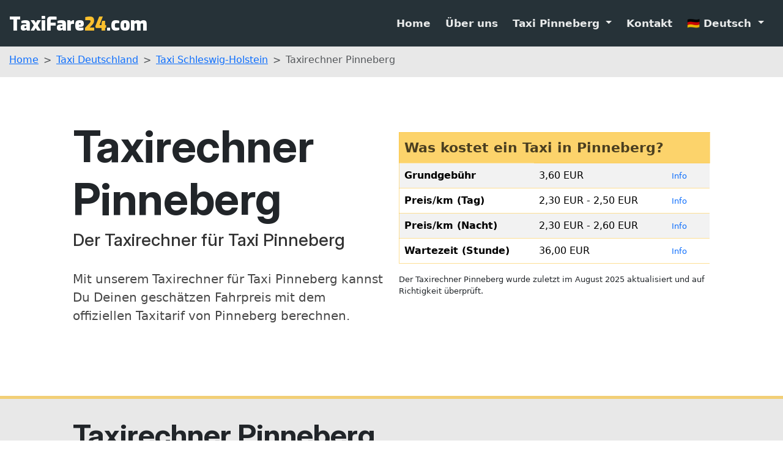

--- FILE ---
content_type: text/html; charset=UTF-8
request_url: https://www.taxifare24.com/de/staedte/taxi-pinneberg.php
body_size: 15789
content:
<!--#####################
Batch Text Replacer Demo ID:254114
<!--#####################
-->



<!DOCTYPE html>
<html lang="de">
<head>
    
<!-- Google Tag Manager -->
<script>(function(w,d,s,l,i){w[l]=w[l]||[];w[l].push({'gtm.start':
new Date().getTime(),event:'gtm.js'});var f=d.getElementsByTagName(s)[0],
j=d.createElement(s),dl=l!='dataLayer'?'&l='+l:'';j.async=true;j.src=
'https://www.googletagmanager.com/gtm.js?id='+i+dl;f.parentNode.insertBefore(j,f);
})(window,document,'script','dataLayer','GTM-WPWMK4');</script>
<!-- End Google Tag Manager -->

  <title>Taxirechner PINNEBERG  - Jetzt Fahrpreis berechnen (offizielle Preise)</title>
  <meta http-equiv="Cache-Control" content="no-cache, no-store, must-revalidate"/>
<meta http-equiv="Pragma" content="no-cache"/>
<meta http-equiv="Expires" content="0"/>
<meta name="viewport" content="width=device-width, initial-scale=1" />
<meta name="description" content="Was kostet ein Taxi in Pinneberg? Einfach Start und Ziel in unseren Taxirechner eingeben und sofort den Fahrpreis schätzen lassen. Schnell und transparent." />

<link rel="shortcut icon" href="https://www.taxifare24.com/bilder/favicon.jpg">
<link rel="apple-touch-icon" href="https://www.taxifare24.com/bilder/favicon.jpg"/>
  <meta name="robots" content="index, follow, odp"/>
      <meta charset="utf-8" />
      <meta http-equiv="X-UA-Compatible" content="IE=edge,chrome=1" />
      <meta http-equiv="Content-Type" content="text/html; charset=utf-8" />
      
<link rel="stylesheet" href="https://cdnjs.cloudflare.com/ajax/libs/tempusdominus-bootstrap-4/5.0.1/css/tempusdominus-bootstrap-4.min.css" />



 <link href="https://fonts.googleapis.com/css?family=Exo:900&display=swap" rel="stylesheet"> 
    <link href="https://fonts.googleapis.com/css?family=Exo+2&display=swap" rel="stylesheet">
  <link href="https://fonts.googleapis.com/css2?family=Inter:ital,opsz,wght@0,14..32,100..900;1,14..32,100..900&display=swap" rel="stylesheet">
  <link href="https://cdn.jsdelivr.net/npm/bootstrap@5.3.3/dist/css/bootstrap.min.css" rel="stylesheet" integrity="sha384-QWTKZyjpPEjISv5WaRU9OFeRpok6YctnYmDr5pNlyT2bRjXh0JMhjY6hW+ALEwIH" crossorigin="anonymous">
    <link href="https://cdnjs.cloudflare.com/ajax/libs/bootstrap-icons/1.10.0/font/bootstrap-icons.min.css" rel="stylesheet">
    <link href="https://cdnjs.cloudflare.com/ajax/libs/font-awesome/6.0.0/css/all.min.css" rel="stylesheet">


  
 <!-- 
<script type="text/javascript">
    window._mNHandle = window._mNHandle || {};
    window._mNHandle.queue = window._mNHandle.queue || [];
    medianet_versionId = "3121199";
</script>
<script src="https://contextual.media.net/dmedianet.js?cid=8CUS768G4" async="async"></script>
  -->
  
  
 <!-- <script data-ad-client="ca-pub-9916753308043066" async src="https://pagead2.googlesyndication.com/pagead/js/adsbygoogle.js"></script> -->
  
  
</head>
<body>
<!-- Google Tag Manager (noscript) -->
<noscript><iframe src="https://www.googletagmanager.com/ns.html?id=GTM-WPWMK4"
height="0" width="0" style="display:none;visibility:hidden"></iframe></noscript>
<!-- End Google Tag Manager (noscript) -->


<script>
  (function(i,s,o,g,r,a,m){i['GoogleAnalyticsObject']=r;i[r]=i[r]||function(){
  (i[r].q=i[r].q||[]).push(arguments)},i[r].l=1*new Date();a=s.createElement(o),
  m=s.getElementsByTagName(o)[0];a.async=1;a.src=g;m.parentNode.insertBefore(a,m)
  })(window,document,'script','https://www.google-analytics.com/analytics.js','ga');

  ga('create', 'UA-80480296-1', 'auto');
  ga('send', 'pageview');

</script>

 
  
  
  <nav class="navbar navbar-expand-lg" data-bs-theme="dark" style="background-color:#263238; z-index:10000;">
    <a class="navbar-brand d-none d-sm-block" href="https://www.taxifare24.com" style="margin-top:5px; font-family: 'Exo', sans-serif; color:white; font-size:30px; font-weight:800; padding-left:15px;" title="Bringt Dich auf die Startseite von TaxiFare24 zurück">
        TaxiFare<span style="color: #fbc02d;">24</span>.com
    </a>
    <a class="navbar-brand d-block d-sm-none" href="https://www.taxifare24.com" style="margin-top:5px; font-family: 'Exo', sans-serif; color:white; font-size:21px; font-weight:800; padding-left:15px;" title="Klicken um auf die Startseite von TaxiFare24 zu kommen">
        TaxiFare<span style="color: #fbc02d;">24</span>.com
    </a>

    <button class="navbar-toggler" type="button" data-bs-toggle="collapse" data-bs-target="#navbarTogglerDemo02" aria-controls="navbarTogglerDemo02" aria-expanded="false" aria-label="Toggle navigation">
        <span class="navbar-toggler-icon"></span>
    </button>

    <div class="collapse navbar-collapse" id="navbarTogglerDemo02" style="padding-right: 15px;">
        <ul class="navbar-nav ms-auto" style="font-size:17px; font-weight:600;">
    <li class="nav-item mx-lg-2">
        <a class="nav-link ps-3 ps-lg-0" href="https://www.taxifare24.com/de/index.php" title="Zurück zur Startseite" style="color:rgba(255,255,255,0.9);">Home</a>
    </li>
          <li class="nav-item mx-lg-2">
        <a class="nav-link ps-3 ps-lg-0" href="https://www.taxifare24.com/de/ueberuns.php" title="Über uns" style="color:rgba(255,255,255,0.9);">Über uns</a>
    </li>
    <li class="nav-item dropdown mx-lg-2">
        <a class="nav-link dropdown-toggle ps-3 ps-lg-0" href="#" id="navbarDropdownMenuLink" role="button" data-bs-toggle="dropdown" aria-expanded="false" title="Übersicht aller Städte und Taxitarife" style="color:rgba(255,255,255,0.9);">
            Taxi Pinneberg        </a>
        <ul class="dropdown-menu " aria-labelledby="navbarDropdownMenuLink">
            <li><a class="dropdown-item" href="https://www.taxifare24.com/de/europa/deutschland/taxi-deutschland.php" title="Was kostet ein Taxi in Deutschland?">Taxi Deutschland</a></li>
        </ul>
    </li>
    <li class="nav-item mx-lg-2">
        <a class="nav-link ps-3 ps-lg-0" href="https://www.taxifare24.com/de/kontakt.php" title="Kontaktmaske zur Kommunikation mit TaxiFare24" style="color:rgba(255,255,255,0.9);">Kontakt</a>
    </li>
          <li class="nav-item dropdown mx-lg-2">
    <a class="nav-link dropdown-toggle ps-3 ps-lg-0" href="#" id="navbarLangDropdown" role="button" data-bs-toggle="dropdown" aria-expanded="false" style="color:rgba(255,255,255,0.9);">
        🇩🇪 Deutsch    </a>
    <ul class="dropdown-menu" aria-labelledby="navbarLangDropdown">
        <li><a class="dropdown-item" href="/en/cities/taxi-pinneberg.php">🇬🇧 English</a></li>
        <li><a class="dropdown-item" href="/de/staedte/taxi-pinneberg.php">🇩🇪 Deutsch</a></li>
    </ul>
</li>
</ul>
    </div>
</nav>  
  
  <nav aria-label="breadcrumb" class="d-flex align-items-center"  style="z-index:1; background-color:rgba(225,225,225,0.75); max-height: 60px;">
  <ol class="breadcrumb"  style="padding-top: 10px; padding-left:15px; --bs-breadcrumb-divider: '>';">
    <li class="breadcrumb-item"><a href="https://www.taxifare24.com">Home</a></li>
    <li class="breadcrumb-item"><a href="https://www.taxifare24.com/de/europa/deutschland/taxi-deutschland.php">Taxi Deutschland</a></li>
    <li class="breadcrumb-item"><a href="https://www.taxifare24.com/de/europa/deutschland/schleswig-holstein/taxi-schleswig-holstein.php">Taxi Schleswig-Holstein</a></li>
    <li class="breadcrumb-item active" aria-current="page">Taxirechner Pinneberg</li>
  </ol>
</nav>
  



  
  <div class="container-fluid" style="margin-top:70px; padding-bottom:20px; z-index:-3;" itemscope itemtype="http://schema.org/Taxi">
    <div class="row">
    <div class="col-xl-5 offset-xl-1 col-lg-7 offset-lg-0 col-md-10 offset-md-1" style="margin-bottom:40px;">

      <h1 class="display-2 fw-bold text-dark text-start" style="font-family: 'Inter', sans-serif; letter-spacing: -0.4px;" itemprop="name">
  Taxirechner Pinneberg</h1>
      <h2 class="h3 text-start" style="font-family: 'Inter', sans-serif; color: rgba(51,51,51,1);">
  Der Taxirechner für <span itemprop="serviceType">Taxi</span> Pinneberg</h2>
      
        
      
      <br>
    <p class="text-left" style="color: rgba(71,71,71,1); font-size:20px;">
Mit unserem Taxirechner für Taxi Pinneberg kannst Du Deinen geschätzen Fahrpreis mit dem offiziellen Taxitarif von Pinneberg berechnen. <!--Sind Taxen vorhanden, findest Du weiter unten eine Übersicht über verfügbare Taxen in Pinneberg. -->     
      </p>
      
      
   
      
      
    <!--  <a class="text-left" href="#preisberechnen" style="margin-top:20px; font-size:20px;">Zum Taxirechner Pinneberg <i class="fa fa-angle-right" aria-hidden="true"></i></a>  -->
    
      
      

      
      
      
      
     <!-- <br>
      <a class="text-left" href="#taxibestellen" style="margin-top:20px; font-size:20px;">Taxi Pinneberg bestellen <i class="fa fa-angle-right" aria-hidden="true"></i></a>   -->
      
      </div>
<div class="col-xl-5 offset-xl-0 col-lg-5 offset-lg-0 col-md-10 offset-md-0" style="margin-top:20px;">
     
          <table class="table table-striped" style="border: 1px solid rgba(251, 192, 45, 0.5);" id="taxitarifuebersicht">
  <thead>
    <tr>
      <th colspan="5" style="font-size:22px; color:rgba(0,0,0,0.7); background-color: rgba(251, 192, 45, 0.7);">Was kostet ein Taxi in Pinneberg?</th>
    </tr>
  </thead>
  <tbody itemprop="offers" itemscope itemtype="http://schema.org/PriceSpecification">
    <tr>
      <th scope="row">Grundgebühr</th>
      <td><span itemprop="price">3,60</span> <span itemprop="priceCurrency">EUR</span></td>
      <td>
        <a class="text-decoration-none" href="#grundgebuehr" style="padding-left: 10px; font-size:13px;">Info</a>
      </td>
      <td></td>
    </tr>
    <tr>
      <th scope="row">Preis/km (Tag)</th>
      <td><span itemprop="price"><span class="price">2,30 EUR</span> - <span class="price">2,50 EUR</span></span></td>
      <td>
        <a class="text-decoration-none" href="#kilometerpreis" style="padding-left: 10px; font-size:13px;">Info</a>
      </td>
      <td></td>
    </tr>
    <tr>
      <th scope="row">Preis/km (Nacht)</th>
      <td><span itemprop="price"><span class="price">2,30 EUR</span> - <span class="price">2,60 EUR</span></span></td>
      <td>
        <a class="text-decoration-none" href="#kilometerpreis" style="padding-left: 10px; font-size:13px;">Info</a>
      </td>
      <td></td>
    </tr>
    <tr>
      <th scope="row">Wartezeit (Stunde)</th>
      <td><span itemprop="price">36,00</span> <span itemprop="priceCurrency">EUR</span></td>
      <td>
        <a class="text-decoration-none" href="#wartezeit" style="padding-left: 10px; font-size:13px;">Info</a>
      </td>
      <td></td>
    </tr>
  </tbody>
</table>
<p style="font-size:13px;">
  Der Taxirechner Pinneberg wurde zuletzt im August 2025 aktualisiert und auf Richtigkeit überprüft.
</p>
 
        
        
              
           
        </div>
    </div>
      

    
  </div>
 
  
  
  
<div class="container-fluid" style="background-color: rgba(225,225,225,0.75); margin-top:40px; padding-top:30px; padding-bottom:30px; border-top: 5px solid rgba(251,192,45,0.6); border-bottom: 5px solid rgba(195,195,195,0.6);"> 
<div class="row">
  
   <div class="col-xl-11 offset-xl-1 col-lg-12 offset-lg-0 col-md-11 offset-md-1">
<h2 class="display-5 text-start text-dark fw-bold" style="font-family: 'Inter', sans-serif;">Taxirechner Pinneberg</h2>
      
    <p class="text-left" style="color: rgba(71,71,71,1); font-size:20px;">
  Einfach Start- und Zieladresse eingeben und die geschätzten Kosten für Deine Fahrt mit einem Taxi aus Pinneberg anzeigen lassen. <!--Möchtest Du auch gleich ein Taxi bestellen, dann klicke auf "Taxi zeigen" um zu unserer Taxi-Übersichtsseite zu gelangen, wo Du eine Auswahl an Taxis aus Pinneberg findest, die Du direkt bestellen kannst.-->  <br><br>
      </p>
  </div>
 
  <div class="col-xl-5 offset-xl-1 col-lg-6 offset-lg-0 col-md-10 offset-md-1" style="margin-bottom:40px;">
          
  <form method="post" action="#taxipreisuebersicht">
    
    <div class="card" id="preisberechnen">
    <div class="card-header text-white fw-bold fs-5" style="background-color: rgba(38,50,56,0.8);">
        Taxipreis Pinneberg berechnen
    </div>
    <div class="card-body border-bottom border-warning border-3 shadow" style="background-color: rgba(195,195,195,0.85);">
    
        <div class="input-group mb-2">
            <span class="input-group-text border-warning bg-warning" id="addon-from">
                <i class="fa-solid fa-location-dot" aria-hidden="true" style="color: rgba(60,60,60,1); font-size:21px;"></i>
            </span>
            <input type="search" class="form-control form-control-lg border-warning fs-5" id="autocomplete" autocomplete="off" name="place_from" placeholder="Start (PLZ, Straße)" aria-describedby="addon-from" value="">
            <button class="btn form-control-clear border-warning border-start-0" type="button" id="button-addon2" style="background-color:white;">
                <i class="fa fa-times" aria-hidden="true" style="color:rgba(95,95,95,1); font-size:20px;"></i>
            </button>
        </div>
        
        <div class="input-group mb-3">
            <span class="input-group-text border-warning bg-warning" id="addon-to">
                <i class="fa fa-location-arrow" aria-hidden="true" style="color: rgba(60,60,60,1); font-size:21px;"></i>
            </span>
            <input type="search" class="form-control form-control-lg border-warning fs-5" id="autocomplete2" autocomplete="off" name="place_to" placeholder="Ziel (PLZ, Straße)" aria-describedby="addon-to" value="">
            <button class="btn form-control-clear border-warning border-start-0" type="button" id="button-addon3" style="background-color:white;">
                <i class="fa fa-times" aria-hidden="true" style="color:rgba(95,95,95,1); font-size:20px;"></i>
            </button>
        </div>
        
        <div class="row">
            <div class="col-6 mb-1">
    <div class="input-group date" id="datetimepicker4" data-target-input="nearest">
        <div class="input-group-prepend" data-target="#datetimepicker4" data-toggle="datetimepicker">
            <div class="input-group-text bg-warning">
          <i class="fa-solid fa-calendar"></i></div>
        </div>
        <input type="text" class="form-control form-control-sm datetimepicker-input" name="datum2" data-target="#datetimepicker4" data-toggle="datetimepicker" value="23.01.2026" style="background-color: white !important;" readonly>
    </div>
</div>
            
            <div class="col-6 mb-1">
    <div class="input-group">
        <div class="input-group-prepend">
            <div class="input-group-text  bg-warning">
          <i class="fa-solid fa-user"></i></div>
        </div>
        <select class="form-select form-select-sm" name="personen2" placeholder="Personen" style="border-radius:2px; min-height:30px;">
            <option value="1 Person" >1 Person</option>
            <option value="2 Personen" >2 Personen</option>
            <option value="3 Personen" >3 Personen</option>
            <option value="4 Personen" >4 Personen</option>
            <option value="5 Personen" >5 Personen</option>
            <option value="6 Personen" >6 Personen</option>
        </select>
    </div>
</div>
            
            <div class="col-6 mb-1">
                <div class="input-group time" id="datetimepicker5" data-target-input="nearest">
                  <div class="input-group-append" data-target="#datetimepicker5" data-toggle="datetimepicker">
                        <div class="input-group-text bg-warning">
                    <i class="fa-regular fa-clock"></i></div>
                    </div>
                    <input type="text" class="form-control form-control-sm datetimepicker-input" name="uhrzeit2" data-target="#datetimepicker5" data-toggle="datetimepicker" placeholder="Uhrzeit (z.B. 15:00)" style="background-color: white !important;" value="10:08" readonly>
                    
                </div>
            </div>
            
            <div class="d-none">
                <input type="time" class="form-control form-control-sm" name="uhrzeit3" placeholder="Uhrzeit (z.B. 15:00)" style="border-radius:2px; min-height:30px;" value="10:08">
            </div>
            
            <div class="col-6 mb-1">
              <div class="input-group">
        <div class="input-group-prepend">
            <div class="input-group-text bg-warning">
              
          <i class="fa-solid fa-suitcase"></i></div>
        </div>
                <select class="form-select form-select-sm" name="gepaeck2" placeholder="Gepäckstücke" style="border-radius:2px; min-height:30px;">
                    <option value="Kein Gepäck" >Kein Gepäck</option>
                    <option value="1 Gepäckstück" >1 Gepäckstück</option>
                    <option value="2 Gepäckstücke" >2 Gepäckstücke</option>
                    <option value="3 Gepäckstücke" >3 Gepäckstücke</option>
                    <option value="4 Gepäckstücke" >4 Gepäckstücke</option>
                    <option value="5 Gepäckstücke" >5 Gepäckstücke</option>
                    <option value="6 Gepäckstücke" >6 Gepäckstücke</option>
                    <option value="7 Gepäckstücke" >7 Gepäckstücke</option>
                    <option value="8 Gepäckstücke" >8 Gepäckstücke</option>
                    <option value="9 Gepäckstücke" >9 Gepäckstücke</option>
                    <option value=">10 Gepäckstücke" >&gt;10 Gepäckstücke</option>
                </select>
            </div>
        </div>
          

        
        <div class="text-center mt-4">
            <button type="submit" name="senden" class="btn btn-warning fw-bold fs-5 text-dark px-4 py-2">Taxipreis berechnen <i class="fa fa-angle-double-right" aria-hidden="true"></i></button>
        </div>
        
    </div>
</div>
    </div>

<style>
::-ms-clear {
    display: none;
}
.form-control-clear {
    pointer-events: auto;
    cursor: pointer;
}     
</style>
<input type="hidden" name="lat_from" id="lat_from">
<input type="hidden" name="lng_from" id="lng_from">
<input type="hidden" name="route" id="route">
<input type="hidden" name="street_number" id="street_number">
<input type="hidden" name="postal_code" id="postal_code">
<input type="hidden" name="locality" id="locality">
<input type="hidden" name="country" id="country">

<input type="hidden" name="lat_to" id="lat_to">
<input type="hidden" name="lng_to" id="lng_to">
<input type="hidden" name="route2" id="route2">
<input type="hidden" name="street_number2" id="street_number2">
<input type="hidden" name="postal_code2" id="postal_code2">
<input type="hidden" name="locality2" id="locality2">
<input type="hidden" name="country2" id="country2">
      
        </form>
  </div>
  
  <div class="col-xl-5 offset-xl-0 col-lg-6 offset-lg-0 col-md-10 offset-md-1">
    <form role="form" method="post" action="https://www.taxifare24.com/php-test/taxibuchung.php"> 
      
      
    
    
   

<table class="table" id="taxipreisuebersicht">
 <thead>
   <tr>
      <th style="font-size:18px; color:rgba(255,255,255,0.95); background-color: rgba(38,50,56,0.8);">Taxi Pinneberg</th>
     <th class="text-center" style="font-size:18px; color:rgba(255,255,255,0.95); background-color: rgba(38,50,56,0.8);">Tag</th>
     <th class="text-center" style="font-size:18px; color:rgba(255,255,255,0.95); background-color: rgba(38,50,56,0.8);">Nacht</th>
    </tr>
  </thead>
  <tbody style="background-color: white;">
    <tr>
      <th scope="row" style="font-size:15px; font-weight:500;">bis 4 Personen</th>
      <td class="text-center" style="font-size:15px; font-weight:700;">EUR 0,00</td>
      <td class="text-center" style="font-size:15px; font-weight:700;">EUR 0,00</td>
    </tr>
    <tr>
      <th scope="row" style="font-size:15px; font-weight:500;">5 bis 8 Personen</th>
      <td class="text-center" style="font-size:15px; font-weight:700;">EUR 0,00</td>
      <td class="text-center" style="font-size:15px; font-weight:700;">EUR 0,00</td>
    </tr>
    
    
  </tbody>
</table>  
    
    

    
    
    <table class="table">
 <thead>
   <tr>
      <th colspan="3" style="font-size:18px; color:rgba(255,255,255,0.95); background-color: rgba(38,50,56,0.8);">Streckendetails</th>
    </tr>
  </thead>
  <tbody style="background-color: white;">
        
    <tr>
      <th scope="row" style="font-size:15px; font-weight:500;">Kilometer</th>
      <td style="font-size:15px; font-weight:700;">0 km</td>
      <td rowspan="2" class="text-center align-middle">
        <!-- <button class="btn" style="font-weight:600; font-size:18px; border:none; cursor:pointer; color:rgba(0,0,0,0.7); background-color: rgba(251, 192, 45, 1);">Taxi zeigen</button> -->
        
      </td>

    </tr>
  
    <tr>
      <th scope="row" style="font-size:15px; font-weight:500;">Fahrzeit</th>
      <td style="font-size:15px; font-weight:700;">0 min</td>
    

    </tr>

  </tbody>
</table>
<p style="font-color: rgba(0,0,0,0.7); font-size:12px; padding-left:5px;">
  Alle Preise und Werte sind nur geschätzt. Bitte beachte auch unseren Hinweis zum Taxirechner weiter unten.
</p> 

  </div>
  
  </form>
 
   <div class="col-sm-10 offset-sm-1 mt-5">
    <div class="alert alert-light alert-dismissible fade show" role="alert">
        <h3 class="alert-heading">Hinweis zum Taxirechner</h3>
        <p style="font-size: 14px;">
            Unser Taxirechner gibt Näherungwerte für eine Fahrt mit dem Taxi nach der aktuellen Tarifordnung von Pinneberg wieder. Der tatsächliche Fahrpreis kann von dem hier angezeigten Fahrpreis jederzeit abweichen. Kosten für Anfahrt, Wartezeit o.ä. finden bei der Berechnung des Fahrpreises keine Beachtung. Die hier durchgeführte Berechnung des Fahrpreises setzt sich ausschließlich aus Grundgebühr und Kilometerpreis zusammen, die der Taxitarifordnung der jeweiligen Stadt bzw. dem zuständigen Landkreis entnommen wurde. Fahrtzeit sowie Streckenkilometer werden durch den Service von Google Maps geschätzt und sind daher als Näherungswerte zu verstehen. Die tatsächlichen Werte können jederzeit abweichen. Bei den Preisen in den Suchergebnissen handelt es sich um geschätzte Werte, die ausdrücklich kein verbindliches Angebot des jeweiligen Taxiunternehmens darstellen. Die Preise sind vielmehr als Orientierungshilfe zu verstehen. TaxiFare24.com übernimmt keine Haftung für Schäden die durch tatsächlich höhere als hier angegebene Preise entstehen.
        </p>
        <button type="button" class="btn-close" data-bs-dismiss="alert" aria-label="Close"></button>
    </div>
</div>
 
  

      </div>
 <!-- 
  <br><br>
  <div class="col-xl-11 offset-xl-1 col-lg-12 offset-lg-0 col-md-11 offset-md-1" id="taxibestellen">
 <h2 class="text-left" style="color: black; font-size:48px; font-family: 'Exo 2', sans-serif;">Taxi Pinneberg</h2>
      
    <p class="text-left" style="color: rgba(71,71,71,1); font-size:20px;">
  Hier werden Dir ausschließlich Taxiunternehmen aus Pinneberg angezeigt. So kannst Du dir sicher sein, dass Du kein anderes Taxi aus einer anderen Stadt mit einem höheren Tarif bestellst.<br><br>Über die Schaltfläche Kontakt kannst Du mit jedem Taxiunternehmen direkt kommunizieren. Über Taxi bestellen kannst Du entweder online oder telefonisch ein Taxi bestellen.
      </p>
  </div>  -->
  
 

  
  
   </div>
  
  
  

  
 
 



 

 <div class="container-fluid py-5" style="z-index:-30; background-color: rgba(225,225,225,0.7);">
    <div class="row" >
        <div class="col-md-10 offset-md-1 shadow" style="background-color: rgba(248,248,248,1); padding: 40px;">

            <h2 class="text-start text-dark display-5 fw-bold" style="font-family: 'Inter', sans-serif;">
                Taxi Pinneberg Preise und Kosten
            </h2>

            <div class="mt-4 mb-5">
                <h3 class="text-start text-dark h3 fw-semi-bold" id="grundgebuehr" style="font-family: 'Inter', sans-serif;">
                    Grundgebühr
                </h3>
                <p class="text-start text-body-secondary" style="font-family: 'Inter', sans-serif; font-size:18px;">
                    Durch die Aktivierung des Taxameters durch den Taxifahrer zu Beginn einer jeden Taxifahrt erscheint die ortsübliche Grundgebühr auf der Fahrtkostenanzeige des Taxis. Diese Grundgebühr ist von den jeweiligen Städten, Gemeinden oder Landkreisen festgelegt und ist für alle im Gebiet zugelassenen Taxiunternehmen bindend. Für ein normales Taxi aus Pinneberg mit bis zu 4 Fahrgästen beträgt die Grundgebühr tagsüber EUR 3,60 (von 06:00 bis 22:00 Uhr). Im Nachttarif (von 22:00 bis 06:00 Uhr) bleibt diese Grundgebühr für ein normales Taxi aus Pinneberg für bis zu 4 Fahrgästen gleich. Ab 5 Fahrgästen spricht man von einem Großraumtaxi und die Grundgebühr für ein solches Taxi aus Pinneberg beträgt sowohl tagsüber als auch nachts EUR 3,60.
                </p>
                <a href="#taxitarifuebersicht" class="d-block mt-3 fs-6">Zurück zum Taxitarif</a>
            </div>

            <div class="mb-5">
                <h3 class="text-start text-dark h3 fw-semi-bold" style="font-family: 'Inter', sans-serif;">
                    Mindestfahrpreis
                </h3>
                <p class="text-start text-body-secondary" style="font-size:18px; font-family: 'Inter', sans-serif;">
                    Einhergehend mit der Grundgebühr haben manche Städte, Gemeinden oder Landkreise für die in ihrem jeweiligen Gebiet registrierten Taxiunternehmen einen Mindestfahrpreis festgelegt. Diese fällt mit dem Einsteigen des Fahrgastes und der Aktivierung des Taxameters an und beträgt mindestens die Grundgebühr. Meist liegt der Mindestfahrpreis jedoch etwas höher als die Grundgebühr. Für ein normales Taxi aus Pinneberg mit bis zu 4 Fahrgästen beträgt der Mindestfahrpreis tagsüber EUR 3,60 (von 06:00 bis 22:00 Uhr). Im Nachttarif (von 22:00 bis 06:00 Uhr) bleibt der Mindestfahrpreis für ein normales Taxi aus Pinneberg für bis zu 4 Fahrgäste gleich. Ab 5 Fahrgästen spricht man von einem Großraumtaxi und die Grundgebühr für ein solches Taxi aus Pinneberg beträgt sowohl tagsüber als auch nachts EUR 3,60.
                </p>
                <a href="#taxitarifuebersicht" class="d-block mt-3 fs-6">Zurück zum Taxitarif</a>
            </div>

            <div class="mb-5">
                <h3 class="text-start text-dark h3 fw-semi-bold" id="kilometerpreis" style="font-family: 'Inter', sans-serif;">
                    Kilometerpreis
                </h3>
                <p class="text-start text-body-secondary" style="font-size:18px; font-family: 'Inter', sans-serif;">
                    Der Kilometerpreis wird in der geltenden Taxitarifordnung der jeweiligen Städte, Gemeinden oder Landkreise festgelegt und ist im Pflichtfahrgebiet für alle in dieser Region zugelassenen Taxiunternehmen verpflichtend. Die Taxameter werden entsprechend geeicht. Der Kilometerpreis sinkt in der Regel mit der gefahrenen Strecke. Nächtliche Taxifahrten werden mit einem leicht erhöhten Kilometerpreis berechnet, ebenso Fahrten an Sonn- und Feiertagen. Der Fahrpreis wird im Taxi laufend berechnet und dem Fahrgast angezeigt.
                </p>
                <a href="#taxitarifuebersicht" class="d-block mt-3 fs-6">Zurück zum Taxitarif</a>
            </div>

            <div class="mb-5">
                <h3 class="text-start text-dark h3 fw-semi-bold" id="wartezeit" style="font-family: 'Inter', sans-serif;">
                    Wartezeit
                </h3>
                <p class="text-start text-body-secondary" style="font-size:18px; font-family: 'Inter', sans-serif;">
                    Kommt das Taxi aus verkehrstechnischen Gründen (z. B. Ampel, Stau) oder auf Veranlassung des Fahrgastes zum Stehen, kostet es jedes mal Gebühren, die das Taxameter automatisch dem Fahrpreis zugeschlägt. Diese Gebühr wird Wartezeit genannt und kommt meistens erst nach einer Standdauer des Taxis von mehr als 2 Minuten zur Anwendung. Eine Wartezeit von einer Stunde kostet in Deutschland durchschnittlich EUR 24,00. Die Wartezeit wird von den jeweiligen Städten, Gemeinden oder Landkreisen in der jeweils gültigen Taxitarifordnung festgelegt und ist für jedes in diesem Gebiet zugelassene Taxi zwingend. Jedoch werden Kilometerpreis und Wartezeit nie gleichzeitig berechnet. Das Taxameter schaltet automatisch in den jeweiligen Tarif. Taxi Pinneberg berechnet für eine Wartezeit von einer Stunde EUR 36,00.
                </p>
                <a href="#taxitarifuebersicht" class="d-block mt-3 fs-6">Zurück zum Taxitarif</a>
            </div>
            
        </div>
    </div>
</div>


     
  
  
<!-- -->
  
  
 <br><br><br>
  
  

 
 <!-- <div class="container-fluid" style="padding-top:30px; padding-bottom:40px;">

  
   
   <div class="row">  
    <div class="col-xl-2 col-lg-2 offset-xl-1 offset-lg-1" style="background-color: rgba(222,222,222,0.8);">

      </div>
      
      
      
     <div class="col-xl-8 col-lg-9 col-md-12" style="">
 
       
       
       <div class="col-lg-12">
       <div class="card">
         <div class="card-header" style="background-color: #144498; color: white; font-weight:700; line-height:18px;">
           <div class="row">
             
           
           <div class="col-sm-8" style="margin-bottom:-8px;">
  <h4 style="background-color: #144498; color: white; font-weight:700; line-height:19px;">FrankenTaxi <span class="badge badge-danger align-top" style="font-size: 13px; font-weight:600;">
  Taxifahrer gesucht
</span><br>
         <span style="color: white; font-size: 13px; font-weight:600;">
           Fasanenweg 50c  &#183;  91074 Erlangen	&#183; 0177 8451185
         </span>
         </h4>
             </div>
           
           <div class="col-sm-4 text-right">           
             <span class="badge badge-warning" style="margin-top:10px; font-size:13px;"> Bis zu 7 Fahrgäste</span>
           </div>
                          
             
             </div>
         </div>
  
         
         <div class="card-body">
    
<div class="row">
  
          
    <div class="col-md-4 text-center" style="margin-bottom:15px;">
<img src="https://www.transfer1.de/bilder/autos/mietwagen_touran3.jpg" class="" style="cursor: pointer; max-width:200px;">

      <div style="color:rgb(255,192,0); margin-top:14px;" class="list-inline">
       

   
        <ul class="list-inline text-left">
  <li class="list-inline-item align-top"><span class="badge badge-success" style="font-size:22px;">9,0</span></li>
  <li class="list-inline-item text-left" style="color:rgba(45,45,45,0.8); font-weight: 700; line-height:16px;">Sehr gut<br><span style="color:rgba(45,45,45,0.8); font-size:12px; font-weight:500;">117 Bewertungen</span></li>
  </ul>
  
        
        

      
     
      
      
      </div>
      
    
      
     

<div class="progress">
  <div class="progress-bar text-left" role="progressbar" style="width: 89%" aria-valuenow="50" aria-valuemin="0" aria-valuemax="100">&nbsp; Service</div>
</div>
<div class="progress" style="margin-top:8px;">
  <div class="progress-bar text-left" role="progressbar" style="width: 75%" aria-valuenow="75" aria-valuemin="0" aria-valuemax="100">&nbsp; Fahrer</div>
</div>
<div class="progress" style="margin-top:8px;">
  <div class="progress-bar text-left" role="progressbar" style="width: 100%" aria-valuenow="100" aria-valuemin="0" aria-valuemax="100">&nbsp; Zuverlässigkeit</div>
</div>
   
      
      <p style="color: rgba(0,0,0,0.7); font-size:16px; margin-top: 15px;">
       <em>"Sehr netter Fahrer. Zuverlässig und pünktlich."</em>
      </p>
    
    <div style=" margin-top:20px; font-size:14px; font-weight:600; ">
<a href="#">
  <i class="fa fa-angle-right" aria-hidden="true" style="font-size:16px; font-weight:bold; margin-left:2px;"></i> Taxi bewerten
            </a>
</div>
      
 </div>
           
           
           <div class="col-md-4">

             
             <table class="table text-left" style="color:rgb(10, 178, 27); font-size:12px;">
  <tbody>
    <tr>
      <th scope="row" style="color: #008100;">Zahlung</th>
      <td><i class="fa fa-credit-card" aria-hidden="true"></i> EC-/ Kreditkarte<br>
  <i class="fa fa-paypal" aria-hidden="true"></i> PayPal<br>
  <i class="fa fa-money" aria-hidden="true"></i> Bar</td>
    </tr>
    <tr>
      <th scope="row" style="color: #008100;">Optionen</th>
      <td><i class="fa fa-ban" aria-hidden="true"></i> Kostenlose Stornierung<br>
  <i class="fa fa-child" aria-hidden="true"></i> Kindersitz<br>
  <i class="fa fa-wheelchair" aria-hidden="true"></i> Rollstuhl klappbar<br>

    </tr>
    <tr>
      <th scope="row" style="color: #008100;">Spezial</th>
      <td><i class="fa fa-ban" aria-hidden="true"></i> Hochzeitsfahrten<br>
        <i class="fa fa-wheelchair" aria-hidden="true"></i> Flughafentransfer<br>
        <i class="fa fa-wheelchair" aria-hidden="true"></i> Stadtrundfahrt<br>
  <i class="fa fa-child" aria-hidden="true"></i> Firmenrabatte<br>
  <i class="fa fa-wheelchair" aria-hidden="true"></i> Essensabholung<br>
        <i class="fa fa-wheelchair" aria-hidden="true"></i> Krankenfahrten<br>
        <i class="fa fa-wheelchair" aria-hidden="true"></i> Frauentaxi

    </tr>
  </tbody>
</table>
 </div>
    
  <div class="col-md-4 text-center">
    
    <p class="card-text text-center " style="font-size: 36px; font-weight:700; color:rgba(52,52,52,1); margin-top:10px;"><span style="font-size: 36px;"></span>59,00 €</p>
       
        <p style="margin-top:-25px;">
          
       <div class="col-sm-10 offset-sm-1">
         
        <span style="font-size: 12px; color: rgba(0,0,0,0.5); font-weight:600;"><span style="font-weight:600; font-size:12px; color: #3F3FBF;">Geschätzter Preis, nicht verbindlich.</span><br><br>
          
          
          
          <button type="submit" class="btn"  style="font-size:16px; font-weight:600;  color: rgba(255,255,255,1); background-color: #e64a19;  cursor:pointer; min-width:150px; border: 1.5px solid #cf4216; margin-top:10px;">Taxi bestellen <i class="fa fa-angle-double-right" aria-hidden="true" style="font-size:16px; font-weight:bold; margin-left:2px;"></i></button>
          
          <button type="button" class="btn btn-outline-dark" data-toggle="tooltip" data-placement="top" title="Spezialanfragen, Bewerbungen, Angebote" style="font-size:16px; font-weight:600; cursor: pointer; min-width:150px; margin-top:10px; ">Kontakt</button>
          
          
          
          
          
   
    <div style=" margin-top:20px; font-size:13px; ">
<div class="alert alert-info text-left" role="alert" style="border-left:3px solid;">
  <strong>Top Service!</strong><br>TaxiFare24 geprüft
 <!-- Umweltfreundlich
  CO2-neutral  
</div>
</div>    
          

          
          
    
  </div>
  
    </p>
  
     </div>
    
    
    
    
  </div>
</div>
         


         
       </div>
     
         
         
         
         
         
         
         
       
       
       
       
       

      </div> 
      
      
   </div>
      
      
      
      
   </div>
  </div>    -->

  
  
  


  

<footer class="footer bg-dark text-white position-relative py-3" style="z-index: 1000;">
  <div class="container-fluid">
    <div class="row d-flex justify-content-between align-items-center flex-column flex-md-row text-center text-md-start">
      
      <div class="col-md-6 mb-2 mb-md-0">
        <p class="mb-0" style="font-size: 13px;">&copy; Copyright 2025 - TaxiFare24.com. All Rights Reserved.</p>
      </div>
      
      <div class="col-md-6">
        <ul class="list-inline mb-0 d-flex justify-content-center justify-content-md-end" style="font-size: 13px;">
          <!--<li class="list-inline-item mx-2"><a href="https://www.taxifare24.com/de/agb.php" class="text-white text-decoration-none">AGB</a></li> -->
          <li class="list-inline-item mx-2"><a href="https://www.taxifare24.com/de/datenschutzerklaerung.php" class="text-white text-decoration-none">Datenschutz</a></li>
          <li class="list-inline-item mx-2"><a href="https://www.taxifare24.com/de/impressum.php" class="text-white text-decoration-none">Impressum</a></li>
        </ul>
      </div>

    </div>
  </div>
</footer> 





<script src="https://code.jquery.com/jquery-3.7.1.min.js" integrity="sha256-/JqT3SQfawRcv/BIHPThkBvs0OEvtFFmqPF/lYI/Cxo=" crossorigin="anonymous"></script>

<script src="https://cdn.jsdelivr.net/npm/bootstrap@5.3.3/dist/js/bootstrap.bundle.min.js" integrity="sha384-YvpcrYf0tY3lHB60NNkmXc5s9fDVZLESaAA55NDzOxhy9GkcIdslK1eN7N6jIeHz" crossorigin="anonymous"></script>

    
  
 <script type="text/javascript" src="https://cdnjs.cloudflare.com/ajax/libs/moment.js/2.22.2/moment.min.js"></script>
<script type="text/javascript" src="https://cdnjs.cloudflare.com/ajax/libs/tempusdominus-bootstrap-4/5.0.1/js/tempusdominus-bootstrap-4.min.js"></script>
  <script type="text/javascript" src="https://www.transfer1.de/js/de-de.js"></script>
  
  
  <script type="text/javascript">
    $(function () {
        $('#datetimepicker4').datetimepicker({
            locale: 'de',
            format: 'DD.MM.YYYY',
            focusonshow: false,
            ignoreReadonly: true,
            minDate: moment().add(-1, 'days'),
            // Set a maximum date in the future
            maxDate: moment().add(45, 'days') // Example: 1 year from today
            // You can also specify a fixed date:
            // maxDate: '31.12.2026' // Example: December 31, 2026
        });
    });


    $(function () {
        $('#datetimepicker5').datetimepicker({
            locale: 'de',
            format: 'LT',
            focusonshow: false,
            ignoreReadonly: true,
            stepping:15,
            
          
        });
    });
</script>
  
  
 <script type="text/javascript">
            $(function () {
                $('#datetimepicker4').datetimepicker({                 
                    locale: 'de',
                   format: 'DD.MM.YYYY',
                  focusonshow: false,
                  ignoreReadonly: true
                  
                });
            });
  
  
   $(function () {
                $('#datetimepicker5').datetimepicker({                 
                    locale: 'de',
                   format: 'LT',
                  focusonshow: false,
                  ignoreReadonly: true
                  
                });
            });

  
        </script>
 
  
<script>
    $('.has-clear input[type="search"]').on('input propertychange', function() {
  var $this = $(this);
  var visible = Boolean($this.val());
  $this.siblings('.form-control-clear').toggleClass('hidden', !visible);
}).trigger('propertychange');

$('.form-control-clear').click(function() {
  $(this).siblings('input[type="search"]').val('')
    .trigger('propertychange').focus();
});
   
</script>



<style>
  /* Basic styling for the search suggestions */
  .autocomplete-results {
    position: absolute;
    z-index: 1000;
    background: white;
    width: 100%;
    border: 1px solid #ddd;
    list-style: none;
    padding: 0;
    margin: 0;
  }
  .autocomplete-results li {
    padding: 10px;
    cursor: pointer;
    border-bottom: 1px solid #eee;
  }
  .autocomplete-results li:hover {
    background-color: #f8f9fa;
  }

/* Ensure the parent container of the input is the reference point */
.has-clear {
  position: relative;
}

.autocomplete-results {
  position: absolute;
  top: 100%; /* Positions it directly below the input */
  left: 0;
  right: 0;
  z-index: 9999 !important; /* Forces it to the very front */
  background-color: white;
  border: 1px solid #ccc;
  border-top: none;
  box-shadow: 0 4px 6px rgba(0,0,0,0.1);
  max-height: 250px;
  overflow-y: auto;
  margin: 0;
  padding: 0;
  list-style: none;
}

.autocomplete-results li {
  padding: 12px 15px;
  cursor: pointer;
  border-bottom: 1px solid #f0f0f0;
  color: #333;
  font-size: 16px;
}

.autocomplete-results li:hover {
  background-color: #f1f1f1;
}

/* Hide the list when it's empty */
.hidden {
  display: none;
}
</style>
  
  
  
  

<script>
/**
 * 1. Hilfsfunktion zum Befüllen der UI-Felder
 */
function fillFields(props, suffix) {
    const isCity = ['city', 'town', 'village', 'hamlet'].includes(props.type);
    
    const fields = {
        ['street_number' + suffix]: props.housenumber || '',
        ['route' + suffix]: props.street || (!isCity ? props.name : '') || '',
        ['locality' + suffix]: (isCity ? props.name : props.city) || '',
        ['postal_code' + suffix]: props.postcode || '',
        // Hinzugefügt: Country für das PHP-Skript (distance_cache)
        ['country' + suffix]: props.country || ''
    };

    for (let id in fields) {
        let el = document.getElementById(id);
        if (el) {
            el.value = fields[id];
            el.dispatchEvent(new Event('change'));
        }
    }
}

/**
 * 2. Cache-Funktion für einzelne Adressen (address_cache)
 */
function saveToLocalCache(props, lat, lng) {
    const isCity = ['city', 'town', 'village', 'hamlet'].includes(props.type);
    
    const data = {
        street: props.street || (!isCity ? props.name : '') || '',
        hnr: props.housenumber || '',
        zip: props.postcode || '',
        city: (isCity ? props.name : props.city) || '', 
        country: props.country || '', // Hinzugefügt für address_cache
        lat: lat,
        lng: lng,
        type: props.type || 'unknown'
    };

    fetch('https://www.taxifare24.com/php-test/save_geo.php', {
        method: 'POST',
        headers: { 'Content-Type': 'application/json' },
        body: JSON.stringify(data)
    })
    .then(response => response.text())
    .then(text => console.log('Address Geocode Saved:', text))
    .catch(err => console.error('Cache-Save Fehler:', err));
}

/**
 * 3. Hauptfunktion Autocomplete
 */
function setupAutocomplete(inputId, resultsId) {
    const input = document.getElementById(inputId);
    if (!input) return;

    let resultsContainer = document.getElementById(resultsId);
    if (!resultsContainer) {
        resultsContainer = document.createElement('ul');
        resultsContainer.id = resultsId;
        resultsContainer.className = 'autocomplete-results hidden';
        input.parentElement.appendChild(resultsContainer);
    }

    input.addEventListener('input', function() {
        const query = this.value;
        if (query.length < 3) {
            resultsContainer.innerHTML = '';
            resultsContainer.classList.add('hidden');
            return;
        }

        fetch(`https://photon.komoot.io/api/?q=${encodeURIComponent(query)}&limit=5&lang=de`)
            .then(response => response.json())
            .then(data => {
                resultsContainer.innerHTML = '';
                if (!data.features || data.features.length === 0) {
                    resultsContainer.classList.add('hidden');
                    return;
                }

                resultsContainer.classList.remove('hidden');

                data.features.forEach(feature => {
                    const props = feature.properties;
                    
                    let label = props.street || props.name || "";
                    if (props.housenumber) label += " " + props.housenumber;
                    const meta = [props.postcode, props.city, props.country].filter(Boolean).join(', ');
                    const fullDisplayName = label + (meta ? ", " + meta : "");

                    const li = document.createElement('li');
                    li.textContent = fullDisplayName;
                    
                    li.addEventListener('click', function(e) {
                        e.stopPropagation();
                        
                        input.value = fullDisplayName;
                        resultsContainer.innerHTML = '';
                        resultsContainer.classList.add('hidden');
                        
                        const [lng, lat] = feature.geometry.coordinates;
                        
                        const suffix = (inputId === 'autocomplete') ? "" : "2";
                        
                        const phpLatId = (inputId === 'autocomplete') ? 'lat_from' : 'lat_to';
                        const phpLngId = (inputId === 'autocomplete') ? 'lng_from' : 'lng_to';
                        
                        if(document.getElementById(phpLatId)) document.getElementById(phpLatId).value = lat;
                        if(document.getElementById(phpLngId)) document.getElementById(phpLngId).value = lng;
                        
                        fillFields(props, suffix);
                        saveToLocalCache(props, lat, lng);
                    });
                    resultsContainer.appendChild(li);
                });
            })
            .catch(err => console.error("Photon API Fehler:", err));
    });

    document.addEventListener('click', function(e) {
        if (e.target !== input) {
            resultsContainer.classList.add('hidden');
        }
    });
}

$(document).ready(function() {
    setupAutocomplete('autocomplete', 'results1');
    setupAutocomplete('autocomplete2', 'results2');
    $('#autocomplete, #autocomplete2').attr('autocomplete', 'new-password');
});
</script>

       






<script>
$('.preisaufsteigend').click(function () {
$('.terminal').sort(function (a, b) {
  return $(a).data('price') - $(b).data('price');
}).map(function () {
  return $(this).closest('.container');
}).each(function (_, container) {
  $(container).parent().append(container);
})});

$('.preisabsteigend').click(function () {
$('.terminal').sort(function (a, b) {
  return $(b).data('price') - $(a).data('price');
}).map(function () {
  return $(this).closest('.container');
}).each(function (_, container) {
  $(container).parent().append(container);
})});

$('.empfohlen').click(function () {
$('.terminal').sort(function (a, b) {
  return $(a).data('empfohlen') - $(b).data('empfohlen');
}).map(function () {
  return $(this).closest('.container');
}).each(function (_, container) {
  $(container).parent().append(container);
})});


$('.personenaufsteigend').click(function () {
$('.terminal').sort(function (a, b) {
  return $(a).data('personen') - $(b).data('personen');
}).map(function () {
  return $(this).closest('.container');
}).each(function (_, container) {
  $(container).parent().append(container);
})});


$('.personenabsteigend').click(function () {
$('.terminal').sort(function (a, b) {
  return $(b).data('personen') - $(a).data('personen');
}).map(function () {
  return $(this).closest('.container');
}).each(function (_, container) {
  $(container).parent().append(container);
})});



var $filterCheckboxes = $('input[type="checkbox"]');

$filterCheckboxes.click(function() {

  var selectedFilters = {};

  $filterCheckboxes.filter(':checked').each(function() {

    if (!selectedFilters.hasOwnProperty(this.name)) {
      selectedFilters[this.name] = [];
    }

    selectedFilters[this.name].push(this.value);

  });

  // create a collection containing all of the filterable elements
  var $filteredResults = $('.flower');
  
  

  // loop over the selected filter name -> (array) values pairs
  $.each(selectedFilters, function(name, filterValues) {

    // filter each .flower element
    $filteredResults = $filteredResults.filter(function() {
	
      var matched = false,
        currentFilterValues = $(this).data('category').split(' ');

      // loop over each category value in the current .flower's data-category
      $.each(currentFilterValues, function(_, currentFilterValue) {

        // if the current category exists in the selected filters array
        // set matched to true, and stop looping. as we're ORing in each
        // set of filters, we only need to match once

        if ($.inArray(currentFilterValue, filterValues) != -1) {
          matched = true;
          return false;
        }
      });

      // if matched is true the current .flower element is returned
      return matched;
	  

    });
  });

 $('.flower').hide();
 $('.flower').filter($filteredResults).show();
  

});




               var num = $('.flower').length;
			   if (num == 0) {
          $( "#keintaxi" ).replaceWith( '<p id="keintaxi" class="text-center" style="font-size:20px; margin-top:40px;"><i class="fa fa-calendar-times-o" style="font-size:50px; color: orange;"></i><br><br> Aktuell steht in Pinneberg leider kein Taxi zur Verfügung.<br> Möchtest Du stattdessen ein Taxi vorbestellen, klicke bitte <a href="#preisberechnen">hier</a> und gib Deine genaue Abholzeit an.</p>' );
        };
  
  
				$( ".anzahl" ).replaceWith( '<h2 style="font-weight:bold; font-size:26px; padding-top:5px;" class="anzahl">' + num + ' Unternehmen in Pinneberg gefunden</h2>' );
				$( ".anzahl2" ).replaceWith( '<h2 style="font-weight:bold; font-size:22px; padding-top:5px; padding-bottom:5px;"  class="anzahl2">' + num + ' Unternehmen in Pinneberg gefunden</h2>' );

</script>


<!--
<script>
$(document).ready(function unternehmenzahl() {
               var num = $(".flower").length;
				$( ".anzahl" ).replaceWith( '<h2 style="font-weight:bold; font-size:26px; padding-top:5px;" class="anzahl">' + num + ' Unternehmen in Pinneberg gefunden</h2>' );
				$( ".anzahl2" ).replaceWith( '<h2 style="font-weight:bold; font-size:22px; padding-top:5px; padding-bottom:5px;"  class="anzahl2">' + num + ' Unternehmen in Pinneberg gefunden</h2>' );
            });
  </script>-->



<script src="https://www.taxifare24.com/js/jquery.fittext.js"></script>
<script> 
  $(".fittext1").fitText(0.8, { minFontSize: '34px', maxFontSize: '74px' });
  $(".fittext2").fitText(1.5, { minFontSize: '24px', maxFontSize: '38px' });
  $(".fittext3").fitText(1.1, { minFontSize: '28px', maxFontSize: '34px' });
</script>

        
  
  <script>
// When the first form is submitted
document.querySelector('form[action*="#taxipreisuebersicht"]').addEventListener('submit', function(e) {
  // Get all form data from the first form
  const formData = new FormData(this);
  
  // Find the second form
  const secondForm = document.querySelector('form[action*="taxibuchung.php"]');
  
  // Transfer all POST data to the second form as hidden fields
  formData.forEach((value, key) => {
    // Check if hidden field already exists
    let hiddenField = secondForm.querySelector(`input[name="${key}"][type="hidden"]`);
    
    if (!hiddenField) {
      // Create new hidden field if it doesn't exist
      hiddenField = document.createElement('input');
      hiddenField.type = 'hidden';
      hiddenField.name = key;
      secondForm.appendChild(hiddenField);
    }
    
    // Set the value
    hiddenField.value = value;
  });
});
</script>
  
  
<!--

Sätze die evtl später eingebaut werden können:

Kilometerpreis:
Taxi '.$row['stadt'].' berechnet die folgenden Kilometerpreise jeweils für ein normales Taxi für bis zu 4 Personen und Großraumtaxen ab 5 Fahrgästen.

-->



  
  
</body>
</html><!--#####################
Batch Text Replacer Demo ID:545165772
<!--#####################


--- FILE ---
content_type: text/plain
request_url: https://www.google-analytics.com/j/collect?v=1&_v=j102&a=1615996486&t=pageview&_s=1&dl=https%3A%2F%2Fwww.taxifare24.com%2Fde%2Fstaedte%2Ftaxi-pinneberg.php&ul=en-us%40posix&dt=Taxirechner%20PINNEBERG%20-%20Jetzt%20Fahrpreis%20berechnen%20(offizielle%20Preise)&sr=1280x720&vp=1280x720&_u=IEBAAEABAAAAACAAI~&jid=1429285916&gjid=249658487&cid=1893663821.1769159292&tid=UA-80480296-1&_gid=855743775.1769159292&_r=1&_slc=1&z=1021801176
body_size: -451
content:
2,cG-1JPK00DWHF